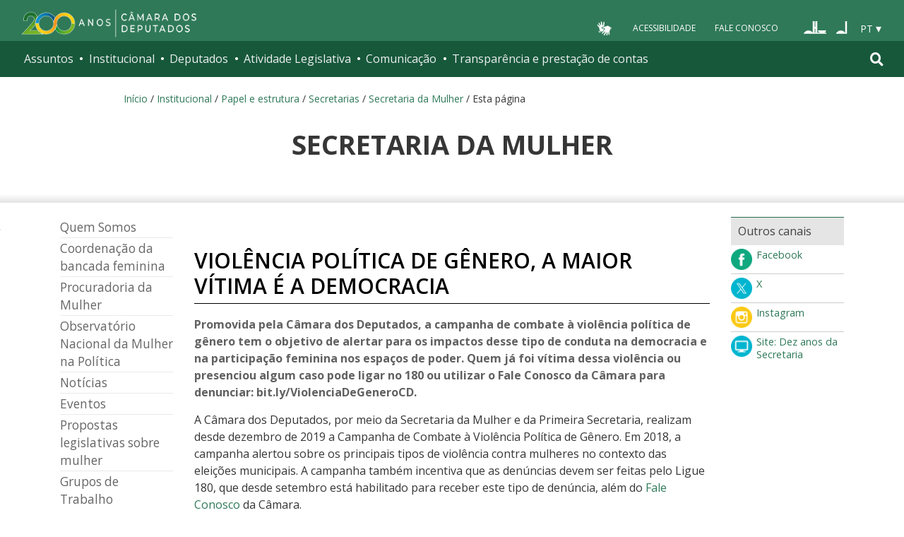

--- FILE ---
content_type: text/html;charset=utf-8
request_url: https://www2.camara.leg.br/a-camara/estruturaadm/secretarias/secretaria-da-mulher/violencia-politica-de-genero-a-maior-vitima-e-a-democracia
body_size: 11067
content:
<!DOCTYPE html PUBLIC "-//W3C//DTD XHTML 1.0 Transitional//EN" "http://www.w3.org/TR/xhtml1/DTD/xhtml1-transitional.dtd"><html xmlns="http://www.w3.org/1999/xhtml" lang="pt-br" xml:lang="pt-br">

<head>
  <meta http-equiv="Content-Type" content="text/html charset=utf-8" />
  <meta http-equiv="X-UA-Compatible" content="IE=edge" />
  <meta name="apple-itunes-app" content="app-id=1049343067" />
  <meta name="google-play-app" content="app-id=br.leg.camara.infolegmovel" />
  <script>
    (function () {
      let initialized = false;
      let loading = false;
    
      function ensureBody(callback) {
        if (document.body) {
          callback();
        } else {
          setTimeout(() => ensureBody(callback), 50);
        }
      }
    
      function loadScript() {
        if (loading || window.VLibras) return;
        loading = true;
    
        ensureBody(() => {
          const s = document.createElement('script');
          s.src = 'https://vlibras.gov.br/app/vlibras-plugin.js';
          s.onload = initVLibras;
          document.body.appendChild(s);
        });
      }
    
      function initVLibras() {
        if (initialized || !window.VLibras) return;
    
        ensureBody(() => {
          if (!document.querySelector('[vw]')) {
            const container = document.createElement('div');
            container.innerHTML = `
              <div vw class="enabled">
                <div vw-access-button class="active"></div>
                <div vw-plugin-wrapper>
                  <div class="vw-plugin-top-wrapper"></div>
                </div>
              </div>
            `;
            document.body.appendChild(container);
          }
    
          new window.VLibras.Widget("https://vlibras.gov.br/app","https://vlibras.gov.br/config/camara.json"),$("body").append('<aside><div vw class="enabled"><div vw-access-button class="active"></div><div vw-plugin-wrapper><div class="vw-plugin-top-wrapper"></div></div></div></aside>');
          initialized = true;
    
          injectCSS();
          if (!window.location.pathname.includes('/comissoes')) {
            bindButton();
          }
        });
      }
    
      function injectCSS() {
        if (document.getElementById('vlibras-style')) return;
        const style = document.createElement('style');
        style.id = 'vlibras-style';
        style.innerHTML = `
          [vw-access-button] { display: none !important; }
          div[vw] { z-index: 999999 !important; }
        `;
        document.head.appendChild(style);
      }
    
      function bindButton() {
        const btn = document.getElementById('meu-botao-vlibras');
        if (!btn) {
          setTimeout(bindButton, 300);
          return;
        }
    
        btn.onclick = function (e) {
          e.preventDefault();
          const original = document.querySelector('[vw-access-button]');
          if (original) original.click();
        };
      }
    
      // OBSERVA MUTA&#199;&#213;ES DO DOM (ESSENCIAL NO PLONE)
      const observer = new MutationObserver(() => {
        if (!document.querySelector('[vw]') && !initialized) {
          loadScript();
        }
      });
    
      observer.observe(document.documentElement, {
        childList: true,
        subtree: true
      });
    
      window.addEventListener('load', loadScript);
    })();
    </script>
    
    
    
  <title>Violência Política de Gênero, a maior vítima é a democracia — Portal da Câmara dos Deputados</title>
<base href="https://www2.camara.leg.br/a-camara/estruturaadm/secretarias/secretaria-da-mulher/violencia-politica-de-genero-a-maior-vitima-e-a-democracia" /><style type="text/css">@import url(https://www2.camara.leg.br/portal_css/camara_leg_viradadigital/member-cachekey-46bb2e0fc9968a457e63f356c0ff3900.css);</style><style type="text/css">@import url(https://www2.camara.leg.br/portal_css/camara_leg_viradadigital/portlets-cachekey-8a45f49b338591ae0c9c8a91f261dc78.css);</style><style type="text/css" media="screen">@import url(https://www2.camara.leg.br/portal_css/camara_leg_viradadigital/deprecated-cachekey-32595b622b36f2eee9478f07796d4f67.css);</style><style type="text/css" media="screen">@import url(https://www2.camara.leg.br/portal_css/camara_leg_viradadigital/resourceplone.app.discussion.stylesheetsdiscussion-cachekey-5b23f388acd88bdb65020b51a5a278fb.css);</style><style type="text/css">@import url(https://www2.camara.leg.br/portal_css/camara_leg_viradadigital/elements-cachekey-57e40a70bd8192a6f63782abff5c2748.css);</style><style type="text/css" media="all">@import url(https://www2.camara.leg.br/portal_css/camara_leg_viradadigital/ploneCustom-cachekey-7fb44e17264e070fccf4e31d9f2ada1c.css);</style><link rel="stylesheet" type="text/css" href="https://www2.camara.leg.br/portal_css/camara_leg_viradadigital/themecamara.leg.viradadigitalcsslibsbootstrap-datetimepicker.min-cachekey-ab2d257c1b49d2d194633e2ecb4564a2.css" /><link rel="stylesheet" type="text/css" href="https://www.camara.leg.br/tema/global/camara-custom.css" /><link rel="stylesheet" type="text/css" href="https://www2.camara.leg.br/portal_css/camara_leg_viradadigital/++theme++camara.leg.viradadigital/css/all.min.css" /><link rel="canonical" href="https://www2.camara.leg.br/a-camara/estruturaadm/secretarias/secretaria-da-mulher/violencia-politica-de-genero-a-maior-vitima-e-a-democracia" /><link rel="apple-touch-icon" sizes="180x180" href="https://www.camara.leg.br/tema/apple-touch-icon.png" /><link rel="icon" type="image/png" sizes="32x32" href="https://www.camara.leg.br/tema/favicon-32x32.png" /><link rel="icon" type="image/png" sizes="16x16" href="https://www.camara.leg.br/tema/favicon-16x16.png" /><link rel="manifest" href="https://www.camara.leg.br/tema/site.webmanifest" /><link rel="mask-icon" href="https://www.camara.leg.br/tema/safari-pinned-tab.svg" color="#009e49" /><link rel="search" href="http://www2.camara.leg.br/busca-geral" title="Buscar neste site" /><script type="text/javascript" src="https://www2.camara.leg.br/portal_javascripts/camara_leg_viradadigital/resourceplone.app.jquery-cachekey-bfd2f35142832a351a417f22cd0e41e6.js"></script><script type="text/javascript" src="https://www2.camara.leg.br/portal_javascripts/camara_leg_viradadigital/styleswitcher-cachekey-6ceb62d443f3977fdad129bbbcda71eb.js"></script><script type="text/javascript" src="https://www2.camara.leg.br/portal_javascripts/camara_leg_viradadigital/impressaoIframes-cachekey-917182b00c039fe063729ccdcdbd73e1.js"></script><script type="text/javascript" src="https://www2.camara.leg.br/portal_javascripts/camara_leg_viradadigital/GoogleAnalyticsTracker.js"></script><script type="text/javascript" src="https://www2.camara.leg.br/portal_javascripts/camara_leg_viradadigital/kss-bbb-cachekey-63c86ab7ac46f41c36a37def2b20fecf.js"></script><script type="text/javascript" src="https://www2.camara.leg.br/portal_javascripts/camara_leg_viradadigital/inline_validation-cachekey-04e5a71e0bc7b7ade37fdf670e785f3f.js"></script><script type="text/javascript" src="https://www2.camara.leg.br/portal_javascripts/camara_leg_viradadigital/themecamara.leg.viradadigitaljsbootstrap.min-cachekey-f4f1eaed6a353c0b872f9e4c5b7f8c59.js"></script><script type="text/javascript" src="https://www2.camara.leg.br/portal_javascripts/camara_leg_viradadigital/themecamara.leg.viradadigitaljslibsmoment.min-cachekey-5d97f1b97a50d5400c0fdf59183498e6.js"></script><script type="text/javascript" src="https://www2.camara.leg.br/portal_javascripts/camara_leg_viradadigital/themecamara.leg.viradadigitaljslibsmoment-pt-br-cachekey-33aeb0d421eca0ef068a18fd147afaf8.js"></script><script type="text/javascript" src="https://www2.camara.leg.br/portal_javascripts/camara_leg_viradadigital/themecamara.leg.viradadigitaljslibsbootstrap-datetimepicker.min-cachekey-1b52d6a10f4ff94714d772f860ed59a8.js"></script><script type="text/javascript" src="https://www2.camara.leg.br/portal_javascripts/camara_leg_viradadigital/themecamara.leg.viradadigitaljslibsjquery.maskedinput.min-cachekey-a79dfc5ae894b8e8c5ec5b4d2c7e8a76.js"></script><script type="text/javascript" src="https://www2.camara.leg.br/portal_javascripts/camara_leg_viradadigital/themecamara.leg.viradadigitaljsacoes-tema-cachekey-852dffca6d9bf37fa29ff0ba9f4fc00e.js"></script><script type="text/javascript" src="https://www2.camara.leg.br/portal_javascripts/camara_leg_viradadigital/themecamara.leg.viradadigitaljscorrecoes-bootstrap-tema-cachekey-cc90cf2e28f2d11572d731e3e34beae8.js"></script><script type="text/javascript" src="https://www2.camara.leg.br/portal_javascripts/camara_leg_viradadigital/themecamara.leg.viradadigitalviradadigitalvendorjquery.mmenu.all-cachekey-387dbc95d9fb34c1d815a6dfcd9874b2.js"></script><script type="text/javascript" src="https://www2.camara.leg.br/portal_javascripts/camara_leg_viradadigital/themecamara.leg.viradadigitalviradadigitaljsvd_correcoes-cachekey-8effdc32317b4c1547a2342ac5594dc7.js"></script><script type="text/javascript" src="https://www2.camara.leg.br/portal_javascripts/camara_leg_viradadigital/themecamara.leg.viradadigitalviradadigitaljsmmenu-correcoes-cachekey-5a0ddede0b9325f0965b2183f5605c69.js"></script><script type="text/javascript" src="https://www2.camara.leg.br/portal_javascripts/camara_leg_viradadigital/themecamara.leg.viradadigitalviradadigitaljsselecao-idioma-cachekey-7e802df5768de690cb8dde6c3b760e82.js"></script><meta content="Promovida pela Câmara dos Deputados, a campanha de combate à violência política de gênero tem o objetivo de alertar para os impactos desse tipo de conduta na democracia e na participação feminina nos espaços de poder. Quem já foi vítima dessa violência ou presenciou algum caso pode ligar no 180 ou utilizar o Fale Conosco da Câmara para denunciar: bit.ly/ViolenciaDeGeneroCD.&#13;&#10;&#13;&#10;" name="description" /><meta content="summary" name="twitter:card" /><meta content="Portal da Câmara dos Deputados" property="og:site_name" /><meta content="Violência Política de Gênero, a maior vítima é a democracia" property="og:title" /><meta content="website" property="og:type" /><meta content="Promovida pela Câmara dos Deputados, a campanha de combate à violência política de gênero tem o objetivo de alertar para os impactos desse tipo de conduta na democracia e na participação feminina nos espaços de poder. Quem já foi vítima dessa violência ou presenciou algum caso pode ligar no 180 ou utilizar o Fale Conosco da Câmara para denunciar: bit.ly/ViolenciaDeGeneroCD.&#13;&#10;&#13;&#10;" property="og:description" /><meta content="https://www2.camara.leg.br/a-camara/estruturaadm/secretarias/secretaria-da-mulher/violencia-politica-de-genero-a-maior-vitima-e-a-democracia" property="og:url" /><meta content="https://www2.camara.leg.br/cd_facebook.jpg" property="og:image" /><meta content="image/jpg" property="og:image:type" /><meta name="msapplication-TileColor" content="#00a300" /><meta name="msapplication-TileImage" content="https://www.camara.leg.br/tema/mstile-144x144.png" /><meta name="theme-color" content="#009e49" /><meta name="viewport" content="width=device-width, initial-scale=1, shrink-to-fit=no" /></head>

<body data-portal-url="https://www2.camara.leg.br" class="template-document_view portaltype-document site-Camara section-a-camara subsection-estruturaadm subsection-estruturaadm-secretarias subsection-estruturaadm-secretarias-secretaria-da-mulher userrole-anonymous" dir="ltr" data-base-url="https://www2.camara.leg.br/a-camara/estruturaadm/secretarias/secretaria-da-mulher/violencia-politica-de-genero-a-maior-vitima-e-a-democracia"><div id="personal-tools-mark" class="hidden-xs hidden-sm">
    
    <div id="userActions-mark"></div>
  </div><div class="js-mmenu-container">
    <header class="l-cabecalho-portal" role="banner" id="portal-header">
      <ul aria-label="Acesso direto" class="acesso-direto">
        <!-- Links para saltar diretamente para &#225;reas importantes da p&#225;gina accesskey 2 = conte&#250;do e 3 = navega&#231;&#227;o -->
        <li>
          <a class="acesso-direto__link" href="#main-content" accesskey="2">Ir ao conteúdo</a>
        </li>
        <li>
          <a class="acesso-direto__link" href="#main-nav" accesskey="3">Ir à navegação principal</a>
        </li>
      </ul>

      <!--[if lte IE 9]>
        <p class="browserupgrade">Voc&#234; est&#225; usando um navegador <strong>defasado</strong>. Por favor, <a href="https://browsehappy.com/">atualize seu navegador</a> para melhorar sua experi&#234;ncia e sua seguran&#231;a.</p>
        <![endif]-->

        <div class="nav-top">
            <div class="container nav-top--container">
              <a href="https://www2.camara.leg.br" class="logo-camara" accesskey="1"><span class="sr-only">Página inicial</span></a>
              
              <div class="nav-top__palacio">
        
              </div>
            
              <div class="nav-top__menu-superior">
                <ul aria-label="Ferramentas de apoio" class="links-apoio">
                  <li class="links-apoio__item links-apoio__item--vlibras">
                    <a id="meu-botao-vlibras" href="javascript:void(0);">
                        <span>
                            <img src="https://www.camara.leg.br/tema/assets/images/ico-vlibras-branco.png" alt="Ativar VLibras" width="28px" height="30px" />
                        </span>
                    </a>
                  </li>
                  <li class="links-apoio__item links-apoio__item--acessibilidade"><a href="https://www2.camara.leg.br/acessibilidade/recursos-de-acessibilidade" accesskey="0">Acessibilidade</a></li>
                  <li class="links-apoio__item links-apoio__item--faleconosco"><a href="https://www.camara.leg.br/fale-conosco" accesskey="9">Fale Conosco</a></li>
                </ul>
          
                <ul class="orgaos-parceiros" aria-label="Órgãos parceiros">
                  <li class="orgaos-parceiros__item orgaos-parceiros__item--congresso"><a href="http://www.congressonacional.leg.br"><span>Congresso</span></a></li>
                  <li class="orgaos-parceiros__item orgaos-parceiros__item--senado"><a href="http://www.senado.leg.br"><span>Senado</span></a></li>
                </ul>
          
                <div class="lista-idiomas">
                  <button class="botao-idioma-topo" data-toggle="dropdown" aria-haspopup="true" aria-expanded="false" data-offset="4,0">
                      <span class="botao-idioma-topo__sigla">PT</span>
                  </button>
              
                  <ul class="dropdown-menu dropdown-menu-right l-lista-idiomas" aria-label="Idioma">
                      <li class="l-lista-idiomas__item">
                          <a href="https://www2.camara.leg.br/english" class="idioma-topo">
                              <span class="idioma-topo__bandeira idioma-topo__bandeira--ingles" aria-hidden="true"></span>
                              <span class="idioma-topo__nome">English</span>
                              <span class="idioma-topo__sigla">EN</span>
                          </a>
                      </li>
                      <li class="l-lista-idiomas__item">
                          <a href="https://www2.camara.leg.br/espanol" class="idioma-topo">
                              <span class="idioma-topo__bandeira idioma-topo__bandeira--espanhol" aria-hidden="true"></span>
                              <span class="idioma-topo__nome">Español</span>
                              <span class="idioma-topo__sigla">ES</span>            
                          </a>
                      </li>
                  </ul>
                </div>
              </div>
            </div>
          </div>
      
      <div id="home-camara-menu">
    <nav class="menu-global navbar navbar-expand-lg" role="navigation" aria-label="Navegação principal" id="menuglobal">
      <div class="container menu-global--container">
      

        <a href="https://www.camara.leg.br" class="logo-camara" accesskey="1">
          <span class="sr-only">Página inicial</span>
        </a>

      
        
        <!-- icone menu -->
        <button class="menu-global--btnmenu navbar-toggler" type="button" data-toggle="collapse" data-target="#navbarportal" aria-controls="navbarportal" aria-expanded="false" aria-label="Toggle navigation">
          <span class="menu-global--icon"></span>
        </button>

        <!-- icone busca -->
        <button class="menu-global--btnsearch" type="button" data-toggle="collapse" data-target="#buscaportal" aria-controls="buscaportal" aria-expanded="false" aria-label="Toggle navigation">
          <span class="fa fa-search"></span>
        </button>

        <div class="navbar-collapse hidden-sm hidden-md hidden-xs" id="navbarportal">
          <ul title="Navegação Principal" id="main-nav" class="navbar-nav">
            
              
                <li class="nav-item dropdown">
                  <a href="#" data-toggle="dropdown" aria-haspopup="true" aria-expanded="false" class="menu-global__item-temas nav-link dropdown-toggle" id="temas">Assuntos</a>

                  
                    <ul class="dropdown-menu" aria-labelledby="temas">
                      <li class="dropdown-item">
                        <a href="https://www.camara.leg.br/assuntos/agropecuaria">Agropecuária</a>
                      </li>
                      <li class="dropdown-item">
                        <a href="https://www.camara.leg.br/assuntos/cidades-e-transportes">Cidades e transportes</a>
                      </li>
                      <li class="dropdown-item">
                        <a href="https://www.camara.leg.br/assuntos/ciencia-tecnologia-e-comunicacoes">Ciência, tecnologia e comunicações</a>
                      </li>
                      <li class="dropdown-item">
                        <a href="https://www.camara.leg.br/assuntos/consumidor">Consumidor</a>
                      </li>
                      <li class="dropdown-item">
                        <a href="https://www.camara.leg.br/assuntos/direitos-humanos">Direitos humanos</a>
                      </li>
                      <li class="dropdown-item">
                        <a href="https://www.camara.leg.br/assuntos/economia">Economia</a>
                      </li>
                      <li class="dropdown-item">
                        <a href="https://www.camara.leg.br/assuntos/educacao-cultura-e-esportes">Educação, cultura e esportes</a>
                      </li>
                      <li class="dropdown-item">
                        <a href="https://www.camara.leg.br/assuntos/meio-ambiente-e-energia">Meio ambiente e energia</a>
                      </li>
                      <li class="dropdown-item">
                        <a href="https://www.camara.leg.br/assuntos/politica-e-administracao-publica">Política e administração pública</a>
                      </li>
                      <li class="dropdown-item">
                        <a href="https://www.camara.leg.br/assuntos/relacoes-exteriores">Relações exteriores</a>
                      </li>
                      <li class="dropdown-item">
                        <a href="https://www.camara.leg.br/assuntos/saude">Saúde</a>
                      </li>
                      <li class="dropdown-item">
                        <a href="https://www.camara.leg.br/assuntos/seguranca">Segurança</a>
                      </li>
                      <li class="dropdown-item">
                        <a href="https://www.camara.leg.br/assuntos/trabalho-previdencia-e-assistencia">Trabalho, previdência e assistência</a>
                      </li>
                    </ul>
                  
                </li>
              
            
            
              
                <li class="nav-item dropdown">
                  <a href="#" data-toggle="dropdown" aria-haspopup="true" aria-expanded="false" class="menu-global__item-institucional nav-link dropdown-toggle" id="institucional">Institucional</a>

                  
                    <ul class="dropdown-menu" aria-labelledby="institucional">
                      <li class="dropdown-item">
                        <a href="https://www.camara.leg.br/agenda">Agenda</a>
                      </li>
                      <li class="dropdown-item">
                        <a href="https://www2.camara.leg.br/transparencia/servicos-ao-cidadao">Serviços</a>
                      </li>
                      <li class="dropdown-item">
                        <a href="https://www2.camara.leg.br/a-camara/estruturaadm/mesa/presidencia">Presidência</a>
                      </li>
                      <li class="dropdown-item">
                        <a href="https://www.camara.leg.br/biblioteca-e-publicacoes/">Biblioteca e publicações</a>
                      </li>
                      <li class="dropdown-item">
                        <a href="https://www.camara.leg.br/escola-da-camara/">Escola da Câmara</a>
                      </li>
                      <li class="dropdown-item">
                        <a href="https://www.camara.leg.br/papel-e-estrutura/">Papel e estrutura</a>
                      </li>
                      <li class="dropdown-item">
                        <a href="https://www.camara.leg.br/historia-e-arquivo/">História e arquivo</a>
                      </li>
                      <li class="dropdown-item">
                        <a href="https://www2.camara.leg.br/a-camara/visiteacamara">Visite</a>
                      </li>
                    </ul>
                  
                </li>
              
            
            
              
                <li class="nav-item dropdown">
                  <a href="#" data-toggle="dropdown" aria-haspopup="true" aria-expanded="false" class="menu-global__item-deputados nav-link dropdown-toggle" id="deputados">Deputados</a>

                  
                    <ul class="dropdown-menu" aria-labelledby="deputados">
                      <li class="dropdown-item">
                        <a href="https://www.camara.leg.br/deputados/quem-sao">Quem são</a>
                      </li>
                      <li class="dropdown-item">
                        <a href="https://www.camara.leg.br/deputados/liderancas-e-bancadas-partidarias">Lideranças e bancadas</a>
                      </li>
                      <li class="dropdown-item">
                        <a href="https://www2.camara.leg.br/deputados/frentes-e-grupos-parlamentares">Frentes e grupos parlamentares</a>
                      </li>
                    </ul>
                  
                </li>
              
            
            
              
                <li class="nav-item dropdown">
                  <a href="#" data-toggle="dropdown" aria-haspopup="true" aria-expanded="false" class="menu-global__item-atvlegislativa nav-link dropdown-toggle" id="atvlegislativa">Atividade Legislativa</a>

                  
                    <ul class="dropdown-menu" aria-labelledby="atvlegislativa">
                      <li class="dropdown-item">
                        <a href="https://www.camara.leg.br/busca-portal/proposicoes/pesquisa-simplificada">Propostas legislativas</a>
                      </li>
                      <li class="dropdown-item">
                        <a href="https://www.camara.leg.br/plenario">Plenário</a>
                      </li>
                      <li class="dropdown-item">
                        <a href="https://www.camara.leg.br/comissoes">Comissões</a>
                      </li>
                      <li class="dropdown-item">
                        <a href="https://www.camara.leg.br/sessoesereunioes">Sessões e reuniões</a>
                      </li>
                      <li class="dropdown-item">
                        <a href="https://www2.camara.leg.br/atividade-legislativa/estudos-e-notas-tecnicas">Estudos legislativos</a>
                      </li>
                      <li class="dropdown-item">
                        <a href="https://www2.camara.leg.br/atividade-legislativa/orcamento-da-uniao">Orçamento da União</a>
                      </li>
                      <li class="dropdown-item">
                        <a href="https://www.camara.leg.br/legislacao">Legislação</a>
                      </li>
                      <li class="dropdown-item">
                        <a href="https://www.camara.leg.br/entenda-o-processo-legislativo/">Entenda o processo legislativo</a>
                      </li>
                      <li class="dropdown-item">
                        <a href="https://www2.camara.leg.br/atividade-legislativa/participe">Participe</a>
                      </li>
                    </ul>
                  
                </li>
              
            
            
              
                <li class="nav-item dropdown">
                  <a href="#" data-toggle="dropdown" aria-haspopup="true" aria-expanded="false" class="menu-global__item-comunicacao nav-link dropdown-toggle" id="comunicacao">Comunicação</a>

                  
                    <ul class="dropdown-menu" aria-labelledby="comunicacao">
                      <li class="dropdown-item">
                        <a href="https://www.camara.leg.br/noticias">Agência Câmara de Notícias</a>
                      </li>
                      <li class="dropdown-item">
                        <a href="https://www.camara.leg.br/radio">Rádio Câmara</a>
                      </li>
                      <li class="dropdown-item">
                        <a href="https://www.camara.leg.br/tv">TV Câmara</a>
                      </li>
                      <li class="dropdown-item">
                        <a href="https://www.camara.leg.br/banco-imagens">Banco de Imagens</a>
                      </li>
                      <li class="dropdown-item">
                        <a href="https://www.camara.leg.br/assessoria-de-imprensa">Assessoria de Imprensa</a>
                      </li>
                      <li class="dropdown-item">
                        <a href="https://www.camara.leg.br/comprove">Comprove uma notícia</a>
                      </li>
                    </ul>
                  
                </li>
              
            
            
              
                <li class="nav-item dropdown">
                  <a href="#" data-toggle="dropdown" aria-haspopup="true" aria-expanded="false" class="menu-global__item-transprestcontas nav-link dropdown-toggle" id="transprestcontas">Transparência e prestação de contas</a>

                  
                    <ul class="dropdown-menu" aria-labelledby="transprestcontas">
                      <li class="dropdown-item">
                        <a href="https://www.camara.leg.br/transparencia/">Transparência</a>
                      </li>
                      <li class="dropdown-item">
                        <a href="https://www2.camara.leg.br/transparencia/prestacao-de-contas">Prestação de contas</a>
                      </li>
                      <li class="dropdown-item">
                        <a href="https://dadosabertos.camara.leg.br/">Dados abertos</a>
                      </li>
                    </ul>
                  
                </li>
              
            
          </ul>
          <div class="outras-opcoes-menu-usuario hidden-md hidden-lg">
            <ul aria-label="Ferramentas de apoio" class="links-apoio links-apoio--menu-mobile">
              <li class="links-apoio__item links-apoio__item--acessibilidade">
                <a href="https://www2.camara.leg.br/acessibilidade/recursos-de-acessibilidade" accesskey="0">Acessibilidade</a>
              </li>
              <li class="links-apoio__item links-apoio__item--faleconosco">
                <a href="https://www.camara.leg.br/fale-conosco" accesskey="9">Fale Conosco</a>
              </li>
            </ul>
          </div>
          <div class="lista-idiomas hidden-md hidden-lg">
            <button id="botao-idioma-topo" class="botao-idioma-topo" data-toggle="dropdown" aria-haspopup="true" aria-expanded="false" data-offset="4,0">
                <span class="botao-idioma-topo__sigla">PT</span>
            </button>
        
            <ul class="dropdown-menu-right l-lista-idiomas " aria-label="Idioma">
                <li class="l-lista-idiomas__item">
                    <a href="https://www2.camara.leg.br/english" class="idioma-topo">
                        <span class="idioma-topo__bandeira idioma-topo__bandeira--ingles" aria-hidden="true"></span>
                        <span class="idioma-topo__nome">English</span>
                        <span class="idioma-topo__sigla">EN</span>
                    </a>
                </li>
                <li class="l-lista-idiomas__item">
                    <a href="https://www2.camara.leg.br/espanol" class="idioma-topo">
                        <span class="idioma-topo__bandeira idioma-topo__bandeira--espanhol" aria-hidden="true"></span>
                        <span class="idioma-topo__nome">Español</span>
                        <span class="idioma-topo__sigla">ES</span>            
                    </a>
                </li>
            </ul>
        </div>
        </div>


        <div class="collapse box-search" id="buscaportal">
          <form role="search" accesskey="4" class="box-search__busca form-inline" action="https://www.camara.leg.br/busca-geral">
            <label for="termo" class="sr-only box-search__label">Pesquise no Portal da Câmara</label>
            <input class="form-control box-search__campo" type="search" name="termo" id="termo" placeholder="Buscar" aria-label="Search" />
          </form>
        </div>
      </div>
    </nav>
  </div>
    </header>

    <div class="breadcrumbs-marcacao">
      <div class="container">
        <div id="portal-breadcrumbs">
  <span id="breadcrumbs-home">
    <a href="https://www2.camara.leg.br">Início</a>
    <span class="breadcrumbSeparator">
      /
      
    </span>
  </span>
  <span id="breadcrumbs-1" dir="ltr">
    
      <a href="https://www2.camara.leg.br/a-camara">Institucional</a>
      <span class="breadcrumbSeparator">
        /
        
      </span>
      <!-- <span id="breadcrumbs-current" tal:condition="is_last" tal:content="title">crumb</span> -->
      
    
  </span>
  <span id="breadcrumbs-2" dir="ltr">
    
      <a href="https://www2.camara.leg.br/a-camara/estruturaadm">Papel e estrutura</a>
      <span class="breadcrumbSeparator">
        /
        
      </span>
      <!-- <span id="breadcrumbs-current" tal:condition="is_last" tal:content="title">crumb</span> -->
      
    
  </span>
  <span id="breadcrumbs-3" dir="ltr">
    
      <a href="https://www2.camara.leg.br/a-camara/estruturaadm/secretarias">Secretarias</a>
      <span class="breadcrumbSeparator">
        /
        
      </span>
      <!-- <span id="breadcrumbs-current" tal:condition="is_last" tal:content="title">crumb</span> -->
      
    
  </span>
  <span id="breadcrumbs-4" dir="ltr">
    
      <a href="https://www2.camara.leg.br/a-camara/estruturaadm/secretarias/secretaria-da-mulher">Secretaria da Mulher</a>
      <span class="breadcrumbSeparator">
        /
        
      </span>
      <!-- <span id="breadcrumbs-current" tal:condition="is_last" tal:content="title">crumb</span> -->
      
    
  </span>
  <span id="breadcrumbs-5" dir="ltr">
    
      
      
      <!-- <span id="breadcrumbs-current" tal:condition="is_last" tal:content="title">crumb</span> -->
      <span id="breadcrumbs-current">Esta página</span>
    
  </span>

</div>
      </div>
      <div class="container-fluid p-0">
        <div id="menu-secoes-internas" class="menu-secoes-internass">
          <div class="l-identificacao-landing">
            <div class="container">
                <div id="portal-mainsection">
    <h1 class="titulo-landing">Secretaria da Mulher</h1>
</div>
                
            </div>
          </div>
          <div id="container-addthis">
            <div class="g-contexto-compartilhamento">
              <aside class="g-l-acoes-apoio" aria-label="Compartilhamento">
                <div class="g-acoes-apoio g-acoes-apoio--only-small">
                    <button class="g-acoes-apoio__item js-widget-share-button">
                        <i class="fa fa-share-alt g-acoes-apoio__icone" aria-hidden="true"></i>
                        <span class="g-acoes-apoio__chamada-acao">Compartilhe</span>
                    </button>
                </div>
              </aside>
              <div id="conteudo-overflow-addthis" style="display: none;"></div>
            </div>
          </div>
        </div>
      </div>
    </div>
    <div id="marcacao-conteudo-portal" class="conteudo-portal container nopadding-right nopadding-left">

      <div id="portal-coluna-esquerda" class="coluna-esquerda col-md-12 col-lg-2">
          <div class="botao-coluna-esquerda hidden-md hidden-lg">
            <div class="row">
              <div class="col-sm-12 col-xs-12">
                <div class="row">
                  <div class="col-xs-8"><span class="glyphicon glyphicon-menu-hamburger"></span>
                    <span class="menu-desta">Menu desta seção</span>
                  </div>
                  <div class="col-xs-4 text-right info-coluna-esquerda-fechado">
                    <i class="coluna-esquerda-icone"></i>
                  </div>
                  <div class="col-xs-4 text-right info-coluna-esquerda-aberto">
                    <i class="coluna-esquerda-icone"></i>
                  </div>
                </div>
              </div>
            </div>
          </div>
          <div id="portal-column-one">
            <div class="portletWrapper" data-portlethash="706c6f6e652e6c656674636f6c756d6e0a636f6e746578740a2f706f7274616c2f43616d6172612f612d63616d6172612f65737472757475726161646d0a706f72746c65742d6d656e75" id="portletwrapper-706c6f6e652e6c656674636f6c756d6e0a636f6e746578740a2f706f7274616c2f43616d6172612f612d63616d6172612f65737472757475726161646d0a706f72746c65742d6d656e75"><!-- Menu -->
<div>
  <div id="portlet-menu">
         <a name="portlet-navigation-tree" class="hiddenStructure" id="portlet-navigation-tree">Navegação Local</a>
    <ul>
      
        
          <li>
            <a href="https://www2.camara.leg.br/a-camara/estruturaadm/secretarias/secretaria-da-mulher/o-que-e-a-secretaria-da-mulher">Quem Somos </a>
          </li>
          
        
      
      
        
          <li>
            <a href="https://www2.camara.leg.br/a-camara/estruturaadm/secretarias/secretaria-da-mulher/coordenadoria-dos-direitos-da-mulher">Coordenação da bancada feminina</a>
          </li>
          
        
      
      
        
          <li>
            <a href="https://www2.camara.leg.br/a-camara/estruturaadm/secretarias/secretaria-da-mulher/procuradoria-da-mulher-1">Procuradoria da Mulher</a>
          </li>
          
        
      
      
        
          <li>
            <a href="https://www2.camara.leg.br/a-camara/estruturaadm/secretarias/secretaria-da-mulher/observatorio-nacional-da-mulher-na-politica">Observatório Nacional da Mulher na Política</a>
          </li>
          
        
      
      
        
          <li>
            <a href="https://www2.camara.leg.br/a-camara/estruturaadm/secretarias/secretaria-da-mulher/noticias">Notícias</a>
          </li>
          
        
      
      
        
          <li>
            <a href="https://www2.camara.leg.br/a-camara/estruturaadm/secretarias/secretaria-da-mulher/eventos">Eventos</a>
          </li>
          
        
      
      
        
          <li>
            <a href="https://www2.camara.leg.br/a-camara/estruturaadm/secretarias/secretaria-da-mulher/proposicoes-sobre-a-mulher">Propostas legislativas sobre mulher</a>
          </li>
          
        
      
      
        
          <li>
            <a href="https://www2.camara.leg.br/a-camara/estruturaadm/secretarias/secretaria-da-mulher/grupos-de-trabalho">Grupos de Trabalho</a>
          </li>
          
        
      
      
        
          <li>
            <a href="https://www2.camara.leg.br/a-camara/estruturaadm/secretarias/secretaria-da-mulher/concursos">Concursos</a>
          </li>
          
        
      
      
        
          <li>
            <a href="https://www2.camara.leg.br/a-camara/estruturaadm/secretarias/secretaria-da-mulher/contatos">Contato</a>
          </li>
          
        
      
    </ul>
  </div>
</div>
</div>
          </div>
        </div>
      <div id="portal-coluna-centro" class="coluna-centro col-md-12 col-lg-8">
        <div id="portal-column-content">

          <div id="viewlet-above-content"><div id="portal-breadcrumbs">
  <span id="breadcrumbs-home">
    <a href="https://www2.camara.leg.br">Início</a>
    <span class="breadcrumbSeparator">
      /
      
    </span>
  </span>
  <span id="breadcrumbs-1" dir="ltr">
    
      <a href="https://www2.camara.leg.br/a-camara">Institucional</a>
      <span class="breadcrumbSeparator">
        /
        
      </span>
      <!-- <span id="breadcrumbs-current" tal:condition="is_last" tal:content="title">crumb</span> -->
      
    
  </span>
  <span id="breadcrumbs-2" dir="ltr">
    
      <a href="https://www2.camara.leg.br/a-camara/estruturaadm">Papel e estrutura</a>
      <span class="breadcrumbSeparator">
        /
        
      </span>
      <!-- <span id="breadcrumbs-current" tal:condition="is_last" tal:content="title">crumb</span> -->
      
    
  </span>
  <span id="breadcrumbs-3" dir="ltr">
    
      <a href="https://www2.camara.leg.br/a-camara/estruturaadm/secretarias">Secretarias</a>
      <span class="breadcrumbSeparator">
        /
        
      </span>
      <!-- <span id="breadcrumbs-current" tal:condition="is_last" tal:content="title">crumb</span> -->
      
    
  </span>
  <span id="breadcrumbs-4" dir="ltr">
    
      <a href="https://www2.camara.leg.br/a-camara/estruturaadm/secretarias/secretaria-da-mulher">Secretaria da Mulher</a>
      <span class="breadcrumbSeparator">
        /
        
      </span>
      <!-- <span id="breadcrumbs-current" tal:condition="is_last" tal:content="title">crumb</span> -->
      
    
  </span>
  <span id="breadcrumbs-5" dir="ltr">
    
      
      
      <!-- <span id="breadcrumbs-current" tal:condition="is_last" tal:content="title">crumb</span> -->
      <span id="breadcrumbs-current">Esta página</span>
    
  </span>

</div></div>

          
            <div class="">

              

              

        <div class="portalMessage alert alert-dismissible" id="kssPortalMessage" style="display:none">
          <button type="button" class="close" data-dismiss="alert">×</button>
          <strong>Info</strong><span id="kss-portal-message" style="display:none">KSS portal message</span>
        </div>

    

              
                <div id="content">

                  

                  

                    <div id="viewlet-above-content-title"></div>
                    
          <h1 class="documentFirstHeading">
              
        <span class="" id="parent-fieldname-title-77016ea02ac3458597ad023bbedc6cb4">
            Violência Política de Gênero, a maior vítima é a democracia
        </span>
    
          </h1>
    
                    <div id="viewlet-below-content-title">
</div>

                    
                      
                      
            
                <div id="parent-fieldname-description" class="documentDescription">
                   Promovida pela Câmara dos Deputados, a campanha de combate à violência política de gênero tem o objetivo de alertar para os impactos desse tipo de conduta na democracia e na participação feminina nos espaços de poder. Quem já foi vítima dessa violência ou presenciou algum caso pode ligar no 180 ou utilizar o Fale Conosco da Câmara para denunciar: bit.ly/ViolenciaDeGeneroCD.


                </div>
            
            
        
                    

                    <div id="viewlet-above-content-body">

</div>
                    <div id="content-core">
                      
        
            
        <div class="" id="parent-fieldname-text-77016ea02ac3458597ad023bbedc6cb4">
            <p>A Câmara dos Deputados, por meio da Secretaria da Mulher e da Primeira Secretaria, realizam desde dezembro de 2019 a Campanha de Combate à Violência Política de Gênero. Em 2018, a campanha alertou sobre os principais tipos de violência contra mulheres no contexto das eleições municipais. A campanha também incentiva que as denúncias devem ser feitas pelo Ligue 180, que desde setembro está habilitado para receber este tipo de denúncia, além do <a class="external-link" href="https://www.camara.leg.br/fale-conosco" target="_self" title="">Fale Conosco</a> da Câmara.</p>
<p>A violência política de gênero pode ser caracterizada como todo e qualquer ato com o objetivo de excluir a mulher do espaço político, impedir ou restringir seu acesso ou induzi-la a tomar decisões contrárias à sua vontade. As mulheres podem sofrer violência quando concorrem, já eleitas e durante o mandato.</p>
<p>Essa violência é considerada uma das causas da sub-representação das mulheres no Parlamento e nos espaços de poder e decisão e prejudica a democracia no país. </p>
<p> </p>
<p><strong>Tipos de violência<br /> </strong>A violência pode ocorrer por meio virtual (com ataques em suas páginas, <em>fake news</em> e <em>deepfakes</em>) e também nas ruas, quando as mulheres que atuam na política são atacadas por eleitores. Elas podem ser vítimas tanto em seus partidos como dentro de casa. As ações se dão de forma gradativa e podem chegar até ao assassinato.</p>
<p>Na condição de candidatas, as mulheres sofrem violência política de gênero, principalmente, por:</p>
<ul>
<li>ameaças à candidata, por palavras, gestos ou outros meios, de lhe causar mal injusto e grave;</li>
<li>interrupções frequentes de sua fala em ambientes políticos, impedimento para usar a palavra e realizar clara sinalização de descrédito;</li>
<li>desqualificação, ou seja, indução à crença de que a mulher não possui competência para a função a que ela está se candidatando ou para ocupar o espaço público onde se apresenta;</li>
<li>violação da sua intimidade, por meio de divulgação de fotos íntimas, dados pessoais ou e-mails, inclusive montagens;</li>
<li>difamação da candidata, atribuindo a ela fato que seja ofensivo a sua reputação e a sua honra;</li>
<li>desvio de recursos de campanhas das candidaturas femininas para as masculinas.</li>
</ul>
<p>Já eleitas, as mulheres são vítimas de violência, quando:</p>
<ul>
<li>não são indicadas como titulares em comissões, nem líderes dos seus partidos ou relatoras de projetos importantes;</li>
<li>são constantemente interrompidas em seus lugares de fala;</li>
<li>são excluídas de debates;</li>
<li>são questionadas sobre sua aparência física e forma de vestir;</li>
<li>são questionadas sobre suas vidas privadas (relacionamentos, sexualidade, maternidade).</li>
</ul>
<p>Há também algumas práticas invisíveis:</p>
<ul>
<li>violência emocional por meio de manipulação psicológica, que leva a mulher e todos ao redor a acharem que ela enlouqueceu;</li>
<li>quando o homem explica à mulher coisas simples, como se ela não fosse capaz de compreender;</li>
<li>a constante interrupção, impedindo a mulher de concluir pensamentos ou frases;</li>
<li>quando um homem se apropria da ideia de uma mulher.</li>
</ul>
<p><strong>Canais para denúncia</strong></p>
<ul>
<li>Central de Atendimento à Mulher – Ligue 180: registra e encaminha denúncias de violência contra a mulher aos órgãos competentes. O serviço também fornece informações sobre os direitos da mulher, como os locais de atendimento mais próximos e apropriados para cada caso: Casa da Mulher Brasileira, Centros de Referências, Delegacias de Atendimento à Mulher, Defensorias Públicas, Núcleos Integrados de Atendimento às Mulheres, entre outros. A ligação é gratuita e o serviço funciona 24 horas por dia, todos os dias da semana. O Ligue 180 atende todo o território nacional e também pode ser acessado em outros 16 países.</li>
<li><a href="https://camara.custhelp.com/app/utils/login_form/redirect/home/session/[base64]" rel="noopener noreferrer" target="_blank">Fale Conosco da Câmara dos Deputados</a>: canal de atendimento eletrônico ao cidadão, para envio de reclamações, denúncias, sugestões, elogios, manifestações, solicitações de informação e recebimento de resposta da Câmara dos Deputados. O registro de mensagens pelo Fale Conosco pode ser realizado em qualquer dia da semana, a qualquer horário.</li>
</ul>
<p><br />Fonte: Agência Câmara de Notícias</p>
            
        </div>
    
        
    
                    </div>
                    <div id="viewlet-below-content-body">
</div>

                  
                </div>
              

              
            </div>
          

          <div id="viewlet-below-content">





</div>
        </div>
      </div>
      <div id="portal-column-two" class="column-two col-md-12 col-lg-2">
          <div id="portal-column-two">
            <div class="portletWrapper" data-portlethash="[base64]" id="[base64]"><!-- Banner/Destaque -->
<div>

  
  <div class="portlet-destaques-1">

    <h5 class="header">Outros canais</h5>
    <ul>
      
        
      
      <li class="destaque ">
        <a class="clearedBox" target="_blank" href="https://www.facebook.com/secretariadamulhercd">
            <img alt="" src="https://www2.camara.leg.br/a-camara/estruturaadm/secretarias/secretaria-da-mulher/destaques/facebook-da-secretaria-da-mulher/imagem_tile" />
          <span>Facebook</span>
        </a>
          
      </li>
      
      
      
        
      
      <li class="destaque ">
        <a class="clearedBox" target="_blank" href="https://twitter.com/secmulher">
            <img alt="" src="https://www2.camara.leg.br/a-camara/estruturaadm/secretarias/secretaria-da-mulher/destaques/perfil-da-secretaria-da-mulher-no-youtube-1/imagem_tile" />
          <span>X</span>
        </a>
          
      </li>
      
      
      
        
      
      <li class="destaque ">
        <a class="clearedBox" target="_blank" href="https://www.instagram.com/secretariadamulhercd">
            <img alt="" src="https://www2.camara.leg.br/a-camara/estruturaadm/secretarias/secretaria-da-mulher/destaques/siga-nosso-instagram/imagem_tile" />
          <span>Instagram</span>
        </a>
          
      </li>
      
      
      
        
      
      <li class="destaque ultima-linha">
        <a class="clearedBox" target="_blank" href="https://infograficos.camara.leg.br/secretaria-da-mulher/">
            <img alt="" src="https://www2.camara.leg.br/a-camara/estruturaadm/secretarias/secretaria-da-mulher/destaques/hotsite-10-anos/imagem_tile" />
          <span>Site: Dez anos da Secretaria</span>
        </a>
          
      </li>
      
      
    </ul>
  </div>
  

  

  
</div>
</div>
          </div>
        </div>
    </div>

    

    <footer role="contentinfo" class="rodape-portal">
    
      <!-- Coloque aqui o endere&#231;o e demais informa&#231;&#245;es de assinatura -->
      <address class="rodape-portal-info">
          <div class="container">
  
              <div class="rodape-portal-info__nome">
                  <p>
                      <strong id="legislaturaRodape">57ª Legislatura - 3ª Sessão Legislativa Ordinária</strong>
                  </p>
              </div>
  
              <div class="l-rodape-info">
                  <div class="l-rodape-info__local rodape-portal-info__texto">
                      <span class="rodape-info">Câmara dos Deputados - Palácio do Congresso Nacional - Praça dos Três
                          Poderes</span>
                      <span class="rodape-info">Brasília - DF - Brasil - CEP 70160-900</span>
                      <span class="rodape-info"><span class="rodape-info__destaque">CNPJ:</span> 00.530.352/0001-59</span>
                  </div>
  
                  <div class="l-rodape-info__telefones rodape-portal-info__texto">
                      <ul class="list-unstyled" aria-label="Número para contato e horário de atendimento">
                          <li><span class="rodape-info__destaque">Disque-Câmara:</span>
                              <a href="tel:0800-0-619-619">0800-0-619-619</a>, das 8h às 20h
                          </li>
                          <li><span class="rodape-info__destaque">Atendimento por WhatsApp:</span>
                              <a href="https://wa.me//556132160000?text">(61) 3216-0000</a>, das 8h às 19h
                          </li>
                          <li><span class="rodape-info__destaque">Atendimento presencial:</span> das 9h às 19h</li>
                      </ul>
                  </div>
              </div>
              <div class="acesso-provedor text-right">
                <a title="Autenticar-se no site" href="/login_form">
                  <i class="fas fa-lock" aria-hidden="true"></i>
                </a>
              </div>
          </div>
      </address>
      <!-- Coloque aqui a lista de redes sociais da C&#226;mara -->
      <div class="rodape-portal-links rodape-portal-links--redes-sociais">
          <div class="container">
              <ul class="rodape-portal-links__lista" aria-label="Câmara nas redes sociais">
                  <li class="rodape-portal-links__item">
                      <a href="https://whatsapp.com/channel/0029Va2fexI3gvWgfMs6Fv31" class="rodape-portal-links__link">
                          <span class="g-social-icon-outline g-social-icon-outline--whatsapp" aria-hidden="true"></span>
                          <span class="sr-only">Whatsapp</span>
                      </a>
                  </li>
  
                  <li class="rodape-portal-links__item">
                      <a href="https://t.me/CamaradosDeputados" class="rodape-portal-links__link">
                          <span class="g-social-icon-outline g-social-icon-outline--telegram" aria-hidden="true"></span>
                          <span class="sr-only">Telegram</span>
                      </a>
                  </li>
  
                  <li class="rodape-portal-links__item">
                      <a href="https://www.facebook.com/camaradeputados" class="rodape-portal-links__link">
                          <span class="g-social-icon-outline g-social-icon-outline--facebook" aria-hidden="true"></span>
                          <span class="sr-only">Facebook</span>
                      </a>
                  </li>
  
                  <li class="rodape-portal-links__item">
                      <a href="https://twitter.com/camaradeputados" class="rodape-portal-links__link">
                          <span class="g-social-icon-outline g-social-icon-outline--twitter" aria-hidden="true"></span>
                          <span class="sr-only">X</span>
                      </a>
                  </li>
  
                  <li class="rodape-portal-links__item">
                      <a href="https://www.youtube.com/channel/UC-ZkSRh-7UEuwXJQ9UMCFJA" class="rodape-portal-links__link">
                          <span class="g-social-icon-outline g-social-icon-outline--youtube" aria-hidden="true"></span>
                          <span class="sr-only">Youtube</span>
                      </a>
                  </li>
  
                  <li class="rodape-portal-links__item">
                      <a href="https://tiktok.com/@camaradosdeputados" class="rodape-portal-links__link">
                          <span class="g-social-icon-outline g-social-icon-outline--tiktok" aria-hidden="true"></span>
                          <span class="sr-only">Tiktok</span>
                      </a>
                  </li>
  
                  <li class="rodape-portal-links__item">
                      <a href="https://www.instagram.com/camaradeputados" class="rodape-portal-links__link">
                          <span class="g-social-icon-outline g-social-icon-outline--instagram" aria-hidden="true"></span>
                          <span class="sr-only">Instagram</span>
                      </a>
                  </li>
              </ul>
          </div>
      </div>
      <!-- Coloque aqui a lista de links de apoio do rodap&#233; -->
      <div class="rodape-portal-links rodape-portal-links--apoio">
          <div class="container">
              <ul class="rodape-portal-links__lista" aria-label="Links de apoio">
                  <li class="rodape-portal-links__item">
                      <a href="https://www2.camara.leg.br/sobre-o-portal" class="rodape-portal-links__link">Sobre o
                          Portal</a>
                  </li>
  
                  <li class="rodape-portal-links__item">
                      <a href="https://www2.camara.leg.br/termo-de-uso-e-politica-de-privacidade" class="rodape-portal-links__link">Termos de Uso</a>
                  </li>
  
                  <li class="rodape-portal-links__item">
                      <a href="https://www2.camara.leg.br/aplicativos/" class="rodape-portal-links__link">Aplicativos</a>
                  </li>
  
                  <li class="rodape-portal-links__item">
                      <a href="https://www.camara.leg.br/extranet" class="rodape-portal-links__link">Extranet</a>
                  </li>
              </ul>
          </div>
      </div>
  </footer>
  
    <div class="barra-carregando" style="display:none">
      <div class="modal-dialog">
        <div class="modal-content">
          <div class="modal-header">
            <h5 class="modal-title">Carregando</h5>
          </div>
          <div class="modal-body">
            <p>Por favor, aguarde.</p>
            <div class="progress">
              <div class="progress-bar progress-bar-striped active" role="progressbar" aria-valuenow="45" aria-valuemin="0" aria-valuemax="100" style="width: 100%">
                <span class="sr-only"></span>
              </div>
            </div>
          </div>
        </div>
      </div>
    </div>
  </div></body>

</html>

--- FILE ---
content_type: image/svg+xml
request_url: https://www.camara.leg.br/tema/assets/images/icone-header-facebook.svg
body_size: -202
content:
<svg width="35" height="35" viewBox="0 0 35 35" fill="none" xmlns="http://www.w3.org/2000/svg">
<path d="M35 17.5C35 7.83501 27.165 0 17.5 0C7.83501 0 0 7.83501 0 17.5C0 26.2346 6.39946 33.4746 14.7656 34.7874V22.5586H10.3223V17.5H14.7656V13.6445C14.7656 9.25859 17.3783 6.83594 21.3756 6.83594C23.2904 6.83594 25.293 7.17773 25.293 7.17773V11.4844H23.0863C20.9125 11.4844 20.2344 12.8334 20.2344 14.2174V17.5H25.0879L24.312 22.5586H20.2344V34.7874C28.6005 33.4746 35 26.2346 35 17.5Z" fill="white"/>
</svg>
